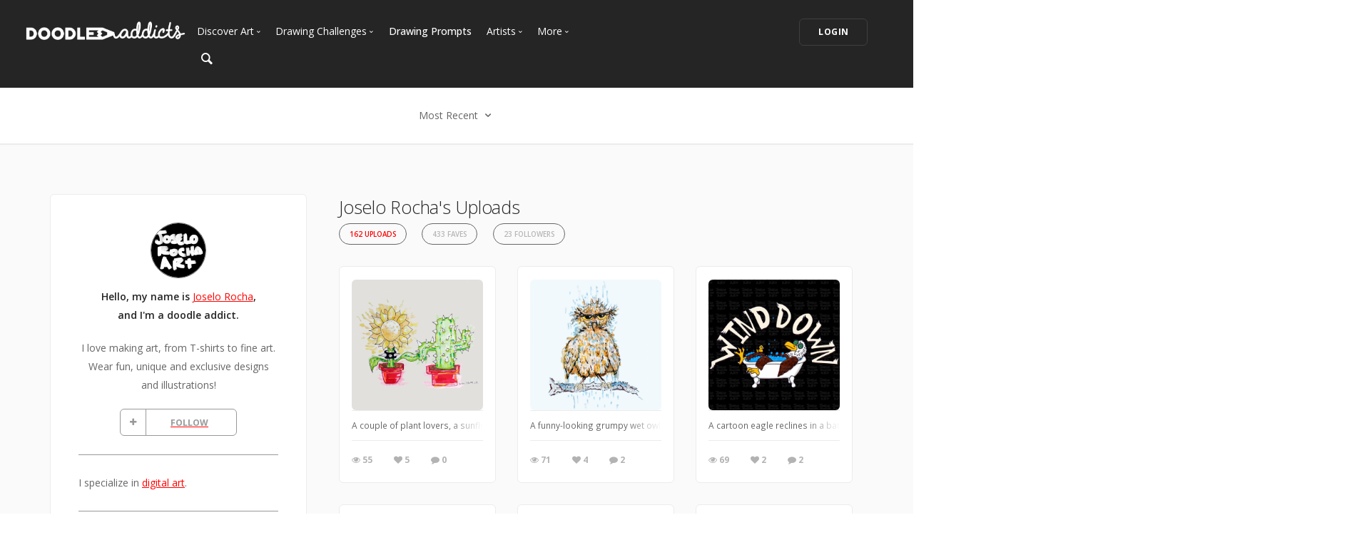

--- FILE ---
content_type: text/html; charset=UTF-8
request_url: https://www.doodleaddicts.com/joselorochaart/uploads/page/2/
body_size: 11319
content:

<!doctype html>
<html lang="en">
    <head>
		  <meta charset="utf-8">
  <meta name="author" content="doodleaddicts.com">
  <meta name="viewport" content="width=device-width, initial-scale=1.0">        <title>Joselo Rocha - Art Community Drawing, Sketches, and Art Uploads</title>
		<meta name="description" content="I love making art, from T-shirts to fine art. Wear fun, unique and exclusive designs and illustrations!">
		<link href="https://www.doodleaddicts.com/JoseloRochaArt/" rel="canonical" />
				
		
        <link href="/css/bootstrap.min.css" rel="stylesheet" type="text/css" media="all" />
		        <link href="/css/stack-interface.min.css" rel="stylesheet" type="text/css" media="all" />
        <link href="/css/socicon.min.css" rel="stylesheet" type="text/css" media="all" />
        <link href="/css/lightbox.min.css" rel="stylesheet" type="text/css" media="all" />
        <link href="/css/flickity.min.css" rel="stylesheet" type="text/css" media="all" />
        <link href="/css/iconsmind.min.css" rel="stylesheet" type="text/css" media="all" />
        <link href="/css/jquery.steps.min.css" rel="stylesheet" type="text/css" media="all" />
        <!-- jQuery UI CSS -->
        <link href="/css/jquery-ui.min.css" type="text/css" rel="stylesheet">
        <link href="/css/bootstrap-tokenfield.min.css" rel="stylesheet" type="text/css" media="all" />
        
		<link href="/css/theme-da.min.css" rel="stylesheet" type="text/css" media="all" />
		
		<link href="/js/jqtip/jquery.qtip.min.css" rel="stylesheet" type="text/css" media="all" />
		<link href="/css/custom.css" rel="stylesheet" type="text/css" media="all" />
                <link href="https://fonts.googleapis.com/css?family=Open+Sans:200,300,400,400i,500,600,700%7CMerriweather:300,300i%7CMaterial+Icons" rel="stylesheet">
		
		<script src="https://js.stripe.com/v3/" type="5c19163f44d38e44a601ae4c-text/javascript"></script>
        <script src="https://code.jquery.com/jquery-3.2.1.min.js" type="5c19163f44d38e44a601ae4c-text/javascript"></script>
		<script type="5c19163f44d38e44a601ae4c-text/javascript">
		   window.jQuery || document.write('<script src="/js/jquery-3.2.1.min.js"><\/script>');
		</script>
        <script src="https://code.jquery.com/ui/1.12.1/jquery-ui.min.js" type="5c19163f44d38e44a601ae4c-text/javascript"></script>
		<script type="5c19163f44d38e44a601ae4c-text/javascript">
		   window.jQuery.ui || document.write('<script src="/js/jquery-ui.min.js"><\/script>');
		</script>
		<script type="5c19163f44d38e44a601ae4c-text/javascript" src="/js/jquery.ui.touch-punch.min.js"></script>
		<script type="5c19163f44d38e44a601ae4c-text/javascript">
		var da = {};
		</script>
        <script type="5c19163f44d38e44a601ae4c-text/javascript" src="/js/da/website.min.js"></script>
        <script type="5c19163f44d38e44a601ae4c-text/javascript" src="/js/da/comments.min.js"></script>
        <script type="5c19163f44d38e44a601ae4c-text/javascript" src="/js/da/modals.min.js"></script>
        <script type="5c19163f44d38e44a601ae4c-text/javascript">
		da.website = new Website();
		da.modals = new Modals();
		da.comments = new Comments();
		
		$(document).ready(function() {
			da.website.init({
				"site_url": "https://www.doodleaddicts.com",
				"return_path": "/joselorochaart/uploads/page/2/",
				"session_data": {
					"site_login_avatar": "default.png",
					"site_login_fullname": "",
					"site_login_user_link": "//",
					"site_login_username": ""
				}
			});
		});
		
		</script>
		<script type="5c19163f44d38e44a601ae4c-text/javascript" src="/js/jqtip/jquery.qtip.min.js"></script>
		<script type="5c19163f44d38e44a601ae4c-text/javascript" src="/js/imagesloaded.pkgd.min.js"></script>
		<script type="5c19163f44d38e44a601ae4c-text/javascript" src="/js/jquery.matchHeight-min.js"></script>
		<script type="5c19163f44d38e44a601ae4c-text/javascript" src="/js/da.min.js"></script>
		<link rel="stylesheet" href="/fonts/font-awesome/css/font-awesome.min.css">
		<link rel="stylesheet" href="/js/dropzone/dropzone.min.css">
		<script src="/js/dropzone/dropzone.min.js" type="5c19163f44d38e44a601ae4c-text/javascript"></script>
		
		<link rel="icon" type="image/png" sizes="32x32" href="/favicon-32x32.png">
		<link rel="icon" type="image/png" sizes="16x16" href="/favicon-16x16.png">
		<link rel="manifest" href="/manifest.json">
		<style>
		#home-screen-button {
			margin-top: 0;
		}
		@media (max-width: 768px) {
			#home-screen-box {
				margin-bottom:0;	
			}
			#home-screen-message {
				margin:20px 0 0 0;	
			}
			#home-screen-button {
				margin-top:15px;	
			}
		}
		</style>
				<link rel="mask-icon" href="/safari-pinned-tab.svg" color="#5bbad5">
		<meta name="theme-color" content="#ffffff">
		<meta name="google-site-verification" content="n_Ug1spcnH9WuGigWCd_KpiS1LUNspnRwMOMb556_ks" />
		
		<script type="application/ld+json">
		{ 
			"@context": "http://schema.org",
			"@graph": 
			[
				{
					"@type": "Organization",
					"name": "Doodle Addicts",
					"url": "https://www.doodleaddicts.com",
					"logo": "https://www.doodleaddicts.com/images/logo-dark.png",
					"sameAs": [
						"https://www.facebook.com/doodleaddicts",
						"https://www.instagram.com/doodleaddicts/",
						"https://twitter.com/doodleaddicts",
						"https://www.youtube.com/channel/UCwiqnwWic_3RV_VZEZAzv-w"
					]
				},
				{
					"@type": "WebSite", 
					"url": "/JoseloRochaArt/", 
					"name": "Doodle Addicts",
					"description": "Joselo Rocha - Art Community Drawing, Sketches, and Art Uploads",
					"potentialAction": { 
						"@type": "SearchAction", 
						"target": "https://www.doodleaddicts.com/search/{search_term}/", 
						"query-input": "required name=search_term" 
					}
				}
			]
		}
		</script>
		
		
		<!-- Google Tag Manager -->
		<script type="5c19163f44d38e44a601ae4c-text/javascript">(function(w,d,s,l,i){w[l]=w[l]||[];w[l].push({'gtm.start':
		new Date().getTime(),event:'gtm.js'});var f=d.getElementsByTagName(s)[0],
		j=d.createElement(s),dl=l!='dataLayer'?'&l='+l:'';j.async=true;j.src=
		'https://www.googletagmanager.com/gtm.js?id='+i+dl;f.parentNode.insertBefore(j,f);
		})(window,document,'script','dataLayer','GTM-THQ3Q97');</script>
		<!-- End Google Tag Manager -->
		

						        <script type="5c19163f44d38e44a601ae4c-text/javascript">
			$(document).ready(function() {
				da.modals.init({
					"type": "uploads",
					"modal": false,
					"full_screen": true
				});
			});
        </script>
    </head>
    <body class="dropdowns--hover" data-smooth-scroll-offset='64'>
		    	<div id="overlay" style="display:none;">
            <div class="close-outside" style="display:none;"></div>
            <div id="overlay-content">
            	<div class="main-content">
                    <div class="modal-nav modal-nav-previous">
                        <img src="/images/icon-previous.png" alt="Previous">
                    </div>
            		<div id="media-profile-body"></div>
                    <div class="modal-nav modal-nav-next">
                        <img src="/images/icon-next.png" alt="Next">
                    </div>
                </div>
            </div>
        </div>        <a id="start"></a>
		        <div class="nav-container ">
            <div class="bar bar--sm bar--mobile-sticky visible-xs" data-scroll-class="100px:pos-fixed">
                <div class="container">
                    <div class="row">
                        <div class="col-xs-3 col-sm-2">
                            <a href="/">
                                <img class="logo logo-dark" alt="logo" src="/images/logo-dark.png" />
                                <img class="logo logo-light" alt="logo" src="/images/logo-light.png" />
                            </a>
                        </div>
                        <div class="col-xs-9 col-sm-10 text-right">
                            <a href="#" class="hamburger-toggle" data-toggle-class="#menu2;hidden-xs">
                                <i class="icon icon--sm stack-interface stack-menu"></i>
                            </a>
                        </div>
                    </div>
                    <!--end of row-->
                </div>
                <!--end of container-->
            </div>
            <!--end bar-->
            <nav id="menu2" class="bar bar-2 hidden-xs  bg--dark"  data-scroll-class="100px:pos-fixed">
                <div class="container-fluid">
                    <div class="row">
                        <div class="col-md-2 text-center text-left-sm hidden-xs">
                            <div class="bar__module">
                                <a href="/">
                                    <img class="logo logo-dark" alt="logo" src="/images/logo-dark.png" />
                                    <img class="logo logo-light" alt="logo" src="/images/logo-light.png" />
                                </a>
                            </div>
                            <!--end module-->
                        </div>
                        <div class="col-md-6 text-left navigation-top-spacer navigation-left-spacer">
                            <div class="bar__module">
                                <ul class="menu-horizontal text-left">
                                    <li class="dropdown dropdown--hover">
                                        <span class="dropdown__trigger">Discover Art</span>
                                        <div class="dropdown__container">
                                            <div class="container">
                                                <div class="row">
                                                    <div class="dropdown__content col-md-2 col-sm-4">
                                                        <ul class="menu-vertical">
                                                            <li>
																<a href="/uploads/">
																	Trending
																</a>
                                                            </li>
                                                            <li>
																<a href="/uploads/filter/recent/">
																	Most Recent
																</a>
                                                            </li>
                                                            <li>
																<a href="/uploads/filter/faves/">
																	Most Faves
																</a>
                                                            </li>
                                                            <li>
																<a href="/uploads/filter/views/">
																	Most Views
																</a>
                                                            </li>
                                                            <li>
																<a href="/galleries/">
																	Curated Galleries
																</a>
                                                            </li>
															                                                        </ul>
                                                    </div>
                                                    <!--end dropdown content-->
                                                </div>
                                                <!--end row-->
                                            </div>
                                        </div>
                                        <!--end dropdown container-->
                                    </li>
                                    <li class="dropdown dropdown--hover">
                                        <span class="dropdown__trigger">Drawing Challenges</span>
                                        <div class="dropdown__container">
                                            <div class="container">
                                                <div class="row">
                                                    <div class="dropdown__content col-md-2 col-sm-4">
                                                        <ul class="menu-vertical">
															                                                            <li>
																<a href="/drawing-challenges/">
																	See All Challenges
																</a>
                                                            </li>
                                                        </ul>
                                                    </div>
                                                    <!--end dropdown content-->
                                                </div>
                                                <!--end row-->
                                            </div>
                                        </div>
                                        <!--end dropdown container-->
                                    </li>
                                    <li>
										<a href="/drawing-prompts/">
											Drawing Prompts
										</a>
                                    </li>
                                    <li class="dropdown dropdown--hover">
                                        <span class="dropdown__trigger">Artists</span>
                                        <div class="dropdown__container">
                                            <div class="container">
                                                <div class="row">
                                                    <div class="dropdown__content col-md-2 col-sm-4">
                                                        <ul class="menu-vertical">
                                                            <li>
																<a href="/artists/">
																	Most Popular
																</a>
                                                            </li>
                                                            <li>
																<a href="/artists/?c_search_by=&c_keyword=&filter=recent">
																	Most Recent
																</a>
                                                            </li>
                                                            <li>
																<a href="/artists/?c_search_by=&c_keyword=&filter=&for_hire=y">
																	Available For Hire
																</a>
                                                            </li>
                                                            <li>
																<a href="/blog/category/2/artist-spotlight/">
																	Artist Spotlight
																</a>
                                                            </li>
                                                        </ul>
                                                    </div>
                                                    <!--end dropdown content-->
                                                </div>
                                                <!--end row-->
                                            </div>
                                        </div>
                                        <!--end dropdown container-->
                                    </li>
                                    <li class="dropdown dropdown--hover">
                                        <span class="dropdown__trigger">More</span>
                                        <div class="dropdown__container">
                                            <div class="container">
                                                <div class="row">
                                                    <div class="dropdown__content col-md-2 col-sm-4">
                                                        <ul class="menu-vertical">
                                                            <li>
																<a href="/marketplace/">
																	Marketplace
																</a>
                                                            </li>
																												
																														<li>
																<a href="/learn/discussions/">
																	Art Discussions																</a>
															</li>
																														<li>
																<a href="/learn/">
																	Resources
																</a>
															</li>
															<li>
																<a href="/blog/">
																	News + Blog
																</a>
															</li>
                                                        </ul>
                                                    </div>
                                                    <!--end dropdown content-->
                                                </div>
                                                <!--end row-->
                                            </div>
                                        </div>
                                        <!--end dropdown container-->
                                    </li>
                                </ul>
                            </div>
                            <!--end module-->
							<div class="bar__module">
								<a href="#" data-notification-link="search-box">
                                        <i class="stack-search"></i>
                                </a>
							</div>
                        </div>
                        <div class="col-md-4 text-right text-left-xs text-left-sm">
							                            <div class="bar__module">
                                <a class="btn btn--sm type--uppercase" href="/login/">
                                    <span class="btn__text">
                                        Login
                                    </span>
                                </a>
								                            </div>
							                            <!--end module-->
                        </div>
                    </div>
                    <!--end of row-->
                </div>
                <!--end of container-->
            </nav>
            <!--end bar-->
        </div>        <div class="main-container">
		
						<section class="text-center cta cta-4 space--xxs border--bottom">
                <div class="container">
                    <div class="row">
                        <div class="col-sm-12">
							<div class="dropdown dropdown--click">
                                <span class="dropdown__trigger">
									Most Recent                                    <i class="stack-down-open"></i>
                                </span>
                                <div class="dropdown__container" style="left: -600px;">
                                    <div class="container">
                                        <div class="row text-left">
                                            <div class="col-sm-3 col-md-2 dropdown__content" style="left: 600px;">
                                                <h5>Select an option</h5>
                                                <ul class="menu-vertical">
                                                    <li>
                                                        <a href="/joselorochaart/filter/recent/">Most Recent</a>
                                                    </li>
                                                    <li>
                                                        <a href="/joselorochaart/filter/faves/">Most Faves</a>
                                                    </li>
                                                    <li>
                                                        <a href="/joselorochaart/filter/views/">Most Views</a>
                                                    </li>
                                                </ul>
                                            </div>
                                        </div>
                                        <!--end row-->
                                    </div>
                                    <!--end container-->
                                </div>
                                <!--end dropdown container-->
                            </div>
						</div>
                    </div>
                    <!--end of row-->
                </div>
                <!--end of container-->
            </section>
					
            <section class="bg--secondary space--sm">
                <div class="container">
                    <div class="row">
                        <div class="col-md-5 col-lg-4 col-xl-3">
							                            <div class="boxed boxed--lg boxed--border profile">
                                <div class="text-block text-center">
                                    <img alt="Joselo Rocha" src="/images/users/avatar/56012_joselorochaart_271248.jpg" class="image--sm avatar" />
                                    <span class="h5">Hello, my name is <a href="/joselorochaart/">Joselo Rocha</a>, <br>and I'm a doodle addict. </span>
                                    <span>									
																		
																		<div class="text-block text-center" id="bio-text">
										<p>I love making art, from T-shirts to fine art. Wear fun, unique and exclusive designs and illustrations!</p>
									</div>
																		
									
									<div class="text-block" id="bio-buttons">
																			<div class="row">
										                                            <div class="col-xs-12 text-center">
                                                <a class="btn btn--icon btn--da btn--follow " href="#" data-follow-user="56012" data-follow-action="follow">
                                                    <span class="btn__text"><i class="fa fa-plus fa-fw" aria-hidden="true"></i> FOLLOW</span>
                                                </a>
                                            </div>
                                            										</div>
																													</div>

									
                                </div>
								
								                                <hr>
                                <div class="text-block">
									<p>I specialize in  <a href="/artists/?filter=popular&c_search_by=skill&c_keyword=digital art">digital art</a>.</p>
                                </div>
																                                <hr>
                                <div class="text-block">
									<span class="h5">You can also find me on:</span>
                                    <ul class="menu-vertical">
										                                        <li>
                                            <a href="https://joselorochaart.dashery.com/" target="_blank"><i class="fa fa-globe fa-lg" aria-hidden="true"></i></a> <a href="https://joselorochaart.dashery.com/" target="_blank">My Website</a>
                                        </li>
																				                                        <li>
                                            <a href="https://www.instagram.com/joselorochaart/" target="_blank"><i class="fa fa-instagram fa-lg" aria-hidden="true"></i></a> <a href="https://www.instagram.com/joselorochaart/" target="_blank">Instagram</a>
                                        </li>
																				                                        <li>
                                            <a href="https://twitter.com/JoseloRochaArt" target="_blank"><i class="fa fa-twitter fa-lg" aria-hidden="true"></i></a> <a href="https://twitter.com/JoseloRochaArt" target="_blank">Twitter</a>
                                        </li>
																				                                        <li>
                                            <a href="https://www.facebook.com/JoseloRochaArt" target="_blank"><i class="fa fa-facebook fa-lg" aria-hidden="true"></i></a> <a href="https://www.facebook.com/JoseloRochaArt" target="_blank">Facebook</a>
                                        </li>
																				                                        <li>
                                            <a href="https://www.youtube.com/channel/UCxjAMLXD8RHker6DnwVeNuQ" target="_blank"><i class="fa fa-youtube fa-lg" aria-hidden="true"></i></a> <a href="https://www.youtube.com/channel/UCxjAMLXD8RHker6DnwVeNuQ" target="_blank">YouTube</a>
                                        </li>
										                                    </ul>
                                </div>
								                            </div>                        </div>
                        <div class="col-md-7 col-lg-8 col-xl-9">
							<div class="container">
							
								<div class="row">
									<div class="col-xs-12 col-md-9">
																				<h1 class="h3" style="margin-bottom: 4px;">Joselo Rocha's Uploads</h1>
																				
                                        <ul class="menu-horizontal text-center user-navigation pills" style="margin-bottom: 20px;">
                                                                                        <li> 
                                              <a href="/joselorochaart/uploads/" class=" active">162 Uploads</a>
                                            </li>
                                                                                                                                    <li> 
                                              <a href="/joselorochaart/faves/" class="">433 Faves</a>
                                            </li>
                                                                                                                                                                                <li> 
                                              <a href="/joselorochaart/followers/" class="">23 Followers</a>
                                            </li>
                                                                                    </ul>
										
									</div>
								</div>
								<!-- Profile Subnavigation -->

								
																<div class="row">
																		<div class="col-xs-6 col-sm-4 col-md-5 col-lg-4 col-xl-3">
										<div class="card card-1 boxed boxed--sm boxed--border">
											
											<div class="card__body">
												<a href="#" class="card__target square change_overlay" id="card__0" data-media-id="72424" data-path="/uploads/72424/plant-lovers/">
													<div class="card__magnify"><img src="/images/icon-zoom-in.svg" alt="Enlarge"></div>
													<div class="card__overlay"></div>
													<img src="/images/uploads/square/56012_joselorochaart_1759436502.1363.jpg" alt="Plant Lovers" class="border--round">
												</a>
																							</div>
											<div class="card__bottom">
												<div class="card__art_title_overlay">
													<p class="card__art_title">
																												<span class="visible-sm-block visible-md-block visible-lg-block">A couple of plant lovers, a sunflower and a cactus are holding hands, the sunflower wears a spikes collar, showing she has a preference for dangerous things, like his cactus boyfriend, they are perfect for each other.</span>
													</p>
												</div>
												<div class="card__info">
													<ul class="list-inline">
														<li>
															<div class="card__action">
																<span><i class="fa fa-eye"></i> 55</span>
															</div>
														</li>
														<li>
															<div class="card__action">
																<span class="article-date" data-fave-type="uploads" data-fave-id="72424"><i class="fave-target fa fa-heart fave-no fave-72424"></i> <span style="margin:0;" class="fave-total-72424">5</span></span>
															</div>
														</li>
														<li>
															<div class="card__action">
																<span><i class="fa fa-comment"></i> 0</span>
															</div>
														</li>
													</ul>
												</div>
											</div>
										</div>
									</div>
																		<div class="col-xs-6 col-sm-4 col-md-5 col-lg-4 col-xl-3">
										<div class="card card-1 boxed boxed--sm boxed--border">
											
											<div class="card__body">
												<a href="#" class="card__target square change_overlay" id="card__1" data-media-id="72401" data-path="/uploads/72401/grumpy-wet-owl/">
													<div class="card__magnify"><img src="/images/icon-zoom-in.svg" alt="Enlarge"></div>
													<div class="card__overlay"></div>
													<img src="/images/uploads/square/56012_joselorochaart_1759284104.798.jpg" alt="Grumpy Wet Owl" class="border--round">
												</a>
																							</div>
											<div class="card__bottom">
												<div class="card__art_title_overlay">
													<p class="card__art_title">
																												<span class="visible-sm-block visible-md-block visible-lg-block">A funny-looking grumpy wet owl is perched on a branch while rain falls on him.</span>
													</p>
												</div>
												<div class="card__info">
													<ul class="list-inline">
														<li>
															<div class="card__action">
																<span><i class="fa fa-eye"></i> 71</span>
															</div>
														</li>
														<li>
															<div class="card__action">
																<span class="article-date" data-fave-type="uploads" data-fave-id="72401"><i class="fave-target fa fa-heart fave-no fave-72401"></i> <span style="margin:0;" class="fave-total-72401">4</span></span>
															</div>
														</li>
														<li>
															<div class="card__action">
																<span><i class="fa fa-comment"></i> 2</span>
															</div>
														</li>
													</ul>
												</div>
											</div>
										</div>
									</div>
																		<div class="col-xs-6 col-sm-4 col-md-5 col-lg-4 col-xl-3">
										<div class="card card-1 boxed boxed--sm boxed--border">
											
											<div class="card__body">
												<a href="#" class="card__target square change_overlay" id="card__2" data-media-id="72382" data-path="/uploads/72382/wind-down-eagle/">
													<div class="card__magnify"><img src="/images/icon-zoom-in.svg" alt="Enlarge"></div>
													<div class="card__overlay"></div>
													<img src="/images/uploads/square/56012_joselorochaart_1759180246.044.jpg" alt="Wind Down Eagle" class="border--round">
												</a>
																							</div>
											<div class="card__bottom">
												<div class="card__art_title_overlay">
													<p class="card__art_title">
																												<span class="visible-sm-block visible-md-block visible-lg-block">A cartoon eagle reclines in a bathtub filled with bubbles, looking calm and relaxed. The words 'Wind Down' are creatively placed above the bathtub.</span>
													</p>
												</div>
												<div class="card__info">
													<ul class="list-inline">
														<li>
															<div class="card__action">
																<span><i class="fa fa-eye"></i> 69</span>
															</div>
														</li>
														<li>
															<div class="card__action">
																<span class="article-date" data-fave-type="uploads" data-fave-id="72382"><i class="fave-target fa fa-heart fave-no fave-72382"></i> <span style="margin:0;" class="fave-total-72382">2</span></span>
															</div>
														</li>
														<li>
															<div class="card__action">
																<span><i class="fa fa-comment"></i> 2</span>
															</div>
														</li>
													</ul>
												</div>
											</div>
										</div>
									</div>
																		<div class="col-xs-6 col-sm-4 col-md-5 col-lg-4 col-xl-3">
										<div class="card card-1 boxed boxed--sm boxed--border">
											
											<div class="card__body">
												<a href="#" class="card__target square change_overlay" id="card__3" data-media-id="72332" data-path="/uploads/72332/fun-beats-fast/">
													<div class="card__magnify"><img src="/images/icon-zoom-in.svg" alt="Enlarge"></div>
													<div class="card__overlay"></div>
													<img src="/images/uploads/square/56012_joselorochaart_1758859582.7943.jpg" alt="Fun Beats Fast" class="border--round">
												</a>
																							</div>
											<div class="card__bottom">
												<div class="card__art_title_overlay">
													<p class="card__art_title">
																												<span class="visible-sm-block visible-md-block visible-lg-block">A bold and colorful message emphasizes the value of fun over speed. The text is rendered in vibrant, playful fonts.</span>
													</p>
												</div>
												<div class="card__info">
													<ul class="list-inline">
														<li>
															<div class="card__action">
																<span><i class="fa fa-eye"></i> 58</span>
															</div>
														</li>
														<li>
															<div class="card__action">
																<span class="article-date" data-fave-type="uploads" data-fave-id="72332"><i class="fave-target fa fa-heart fave-no fave-72332"></i> <span style="margin:0;" class="fave-total-72332">2</span></span>
															</div>
														</li>
														<li>
															<div class="card__action">
																<span><i class="fa fa-comment"></i> 0</span>
															</div>
														</li>
													</ul>
												</div>
											</div>
										</div>
									</div>
																		<div class="col-xs-6 col-sm-4 col-md-5 col-lg-4 col-xl-3">
										<div class="card card-1 boxed boxed--sm boxed--border">
											
											<div class="card__body">
												<a href="#" class="card__target square change_overlay" id="card__4" data-media-id="72293" data-path="/uploads/72293/snail-in-the-fig/">
													<div class="card__magnify"><img src="/images/icon-zoom-in.svg" alt="Enlarge"></div>
													<div class="card__overlay"></div>
													<img src="/images/uploads/square/56012_joselorochaart_1758586267.7048.jpg" alt="Snail in the Fig" class="border--round">
												</a>
																							</div>
											<div class="card__bottom">
												<div class="card__art_title_overlay">
													<p class="card__art_title">
																												<span class="visible-sm-block visible-md-block visible-lg-block">A vibrant snail with a spiral shell is depicted in bright, contrasting colors, highlighting the snail’s lively hues.</span>
													</p>
												</div>
												<div class="card__info">
													<ul class="list-inline">
														<li>
															<div class="card__action">
																<span><i class="fa fa-eye"></i> 153</span>
															</div>
														</li>
														<li>
															<div class="card__action">
																<span class="article-date" data-fave-type="uploads" data-fave-id="72293"><i class="fave-target fa fa-heart fave-no fave-72293"></i> <span style="margin:0;" class="fave-total-72293">14</span></span>
															</div>
														</li>
														<li>
															<div class="card__action">
																<span><i class="fa fa-comment"></i> 5</span>
															</div>
														</li>
													</ul>
												</div>
											</div>
										</div>
									</div>
																		<div class="col-xs-6 col-sm-4 col-md-5 col-lg-4 col-xl-3">
										<div class="card card-1 boxed boxed--sm boxed--border">
											
											<div class="card__body">
												<a href="#" class="card__target square change_overlay" id="card__5" data-media-id="72069" data-path="/uploads/72069/battle-hornwhale/">
													<div class="card__magnify"><img src="/images/icon-zoom-in.svg" alt="Enlarge"></div>
													<div class="card__overlay"></div>
													<img src="/images/uploads/square/56012_joselorochaart_1757036091.8551.jpg" alt="Battle Horn-Whale" class="border--round">
												</a>
																							</div>
											<div class="card__bottom">
												<div class="card__art_title_overlay">
													<p class="card__art_title">
																												<span class="visible-sm-block visible-md-block visible-lg-block">A whimsical illustration of a large horn-whale creature with fangs, an anchor tattoo on his fin, and a tattoo of how many ships he has sunk on his back, with a whale rider perched on its back, is surrounded by gentle waves. The contrast between the massive creature and the tiny rider suggests a playful narrative. The muted colors and simple lines create a charming and imaginative scene.</span>
													</p>
												</div>
												<div class="card__info">
													<ul class="list-inline">
														<li>
															<div class="card__action">
																<span><i class="fa fa-eye"></i> 114</span>
															</div>
														</li>
														<li>
															<div class="card__action">
																<span class="article-date" data-fave-type="uploads" data-fave-id="72069"><i class="fave-target fa fa-heart fave-no fave-72069"></i> <span style="margin:0;" class="fave-total-72069">3</span></span>
															</div>
														</li>
														<li>
															<div class="card__action">
																<span><i class="fa fa-comment"></i> 2</span>
															</div>
														</li>
													</ul>
												</div>
											</div>
										</div>
									</div>
																		<div class="col-xs-6 col-sm-4 col-md-5 col-lg-4 col-xl-3">
										<div class="card card-1 boxed boxed--sm boxed--border">
											
											<div class="card__body">
												<a href="#" class="card__target square change_overlay" id="card__6" data-media-id="72042" data-path="/uploads/72042/flowy-jellyfish/">
													<div class="card__magnify"><img src="/images/icon-zoom-in.svg" alt="Enlarge"></div>
													<div class="card__overlay"></div>
													<img src="/images/uploads/square/56012_joselorochaart_1756854006.181.jpg" alt="Flowy Jellyfish" class="border--round">
												</a>
																							</div>
											<div class="card__bottom">
												<div class="card__art_title_overlay">
													<p class="card__art_title">
																												<span class="visible-sm-block visible-md-block visible-lg-block">A striking jellyfish is depicted with flowing, colorful tendrils. The intricate lines in vibrant blues and oranges give a sense of movement and grace. This image captures the delicate beauty of marine life with an artistic flair.</span>
													</p>
												</div>
												<div class="card__info">
													<ul class="list-inline">
														<li>
															<div class="card__action">
																<span><i class="fa fa-eye"></i> 71</span>
															</div>
														</li>
														<li>
															<div class="card__action">
																<span class="article-date" data-fave-type="uploads" data-fave-id="72042"><i class="fave-target fa fa-heart fave-no fave-72042"></i> <span style="margin:0;" class="fave-total-72042">9</span></span>
															</div>
														</li>
														<li>
															<div class="card__action">
																<span><i class="fa fa-comment"></i> 1</span>
															</div>
														</li>
													</ul>
												</div>
											</div>
										</div>
									</div>
																		<div class="col-xs-6 col-sm-4 col-md-5 col-lg-4 col-xl-3">
										<div class="card card-1 boxed boxed--sm boxed--border">
											
											<div class="card__body">
												<a href="#" class="card__target square change_overlay" id="card__7" data-media-id="71980" data-path="/uploads/71980/inclusive-ghosts/">
													<div class="card__magnify"><img src="/images/icon-zoom-in.svg" alt="Enlarge"></div>
													<div class="card__overlay"></div>
													<img src="/images/uploads/square/56012_joselorochaart_1756421378.9994.jpg" alt="Inclusive Ghosts" class="border--round">
												</a>
																							</div>
											<div class="card__bottom">
												<div class="card__art_title_overlay">
													<p class="card__art_title">
																												<span class="visible-sm-block visible-md-block visible-lg-block">Howcome ghosts only wear white sheets? A group of whimsical, colorful ghosts fills the space, Each figure is unique, featuring different patterns and hues that provide a playful and vibrant contrast. The overall effect is lively and imaginative, evoking a sense of fun and mystery.</span>
													</p>
												</div>
												<div class="card__info">
													<ul class="list-inline">
														<li>
															<div class="card__action">
																<span><i class="fa fa-eye"></i> 119</span>
															</div>
														</li>
														<li>
															<div class="card__action">
																<span class="article-date" data-fave-type="uploads" data-fave-id="71980"><i class="fave-target fa fa-heart fave-no fave-71980"></i> <span style="margin:0;" class="fave-total-71980">10</span></span>
															</div>
														</li>
														<li>
															<div class="card__action">
																<span><i class="fa fa-comment"></i> 5</span>
															</div>
														</li>
													</ul>
												</div>
											</div>
										</div>
									</div>
																		<div class="col-xs-6 col-sm-4 col-md-5 col-lg-4 col-xl-3">
										<div class="card card-1 boxed boxed--sm boxed--border">
											
											<div class="card__body">
												<a href="#" class="card__target square change_overlay" id="card__8" data-media-id="71965" data-path="/uploads/71965/fresh-mountain/">
													<div class="card__magnify"><img src="/images/icon-zoom-in.svg" alt="Enlarge"></div>
													<div class="card__overlay"></div>
													<img src="/images/uploads/square/56012_joselorochaart_1756322789.128.jpg" alt="Fresh Mountain" class="border--round">
												</a>
																							</div>
											<div class="card__bottom">
												<div class="card__art_title_overlay">
													<p class="card__art_title">
																												<span class="visible-sm-block visible-md-block visible-lg-block">Depicting a serene landscape, the mountain rises majestically with its reflection mirrored in the tranquil lake beneath. Surrounded by lush green trees and a pale sky with a passing cloud, the scene evokes a sense of peace and natural beauty. The use of bold outlines gives the image a whimsical, almost cartoonish feel.</span>
													</p>
												</div>
												<div class="card__info">
													<ul class="list-inline">
														<li>
															<div class="card__action">
																<span><i class="fa fa-eye"></i> 69</span>
															</div>
														</li>
														<li>
															<div class="card__action">
																<span class="article-date" data-fave-type="uploads" data-fave-id="71965"><i class="fave-target fa fa-heart fave-no fave-71965"></i> <span style="margin:0;" class="fave-total-71965">4</span></span>
															</div>
														</li>
														<li>
															<div class="card__action">
																<span><i class="fa fa-comment"></i> 1</span>
															</div>
														</li>
													</ul>
												</div>
											</div>
										</div>
									</div>
																		<div class="col-xs-6 col-sm-4 col-md-5 col-lg-4 col-xl-3">
										<div class="card card-1 boxed boxed--sm boxed--border">
											
											<div class="card__body">
												<a href="#" class="card__target square change_overlay" id="card__9" data-media-id="71950" data-path="/uploads/71950/desserts-under-glass-dome/">
													<div class="card__magnify"><img src="/images/icon-zoom-in.svg" alt="Enlarge"></div>
													<div class="card__overlay"></div>
													<img src="/images/uploads/square/56012_joselorochaart_1756173757.2648.jpg" alt="Desserts Under Glass Dome" class="border--round">
												</a>
																							</div>
											<div class="card__bottom">
												<div class="card__art_title_overlay">
													<p class="card__art_title">
																												<span class="visible-sm-block visible-md-block visible-lg-block">A variety of colorful and delicious looking pastries and cakes are displayed under a glass dome, resting on a wooden base. The arrangement includes an assortment of treats, such as cupcakes and slices of cake.</span>
													</p>
												</div>
												<div class="card__info">
													<ul class="list-inline">
														<li>
															<div class="card__action">
																<span><i class="fa fa-eye"></i> 144</span>
															</div>
														</li>
														<li>
															<div class="card__action">
																<span class="article-date" data-fave-type="uploads" data-fave-id="71950"><i class="fave-target fa fa-heart fave-no fave-71950"></i> <span style="margin:0;" class="fave-total-71950">4</span></span>
															</div>
														</li>
														<li>
															<div class="card__action">
																<span><i class="fa fa-comment"></i> 2</span>
															</div>
														</li>
													</ul>
												</div>
											</div>
										</div>
									</div>
																		<div class="col-xs-6 col-sm-4 col-md-5 col-lg-4 col-xl-3">
										<div class="card card-1 boxed boxed--sm boxed--border">
											
											<div class="card__body">
												<a href="#" class="card__target square change_overlay" id="card__10" data-media-id="71767" data-path="/uploads/71767/flower-teapot/">
													<div class="card__magnify"><img src="/images/icon-zoom-in.svg" alt="Enlarge"></div>
													<div class="card__overlay"></div>
													<img src="/images/uploads/square/56012_joselorochaart_1755056414.0423.jpg" alt="Flower Teapot" class="border--round">
												</a>
																							</div>
											<div class="card__bottom">
												<div class="card__art_title_overlay">
													<p class="card__art_title">
																												<span class="visible-sm-block visible-md-block visible-lg-block">A teapot design features colorful flowers inside. The vibrant hues of pink, yellow, and green stand out, creating a striking contrast with the blue teapot.</span>
													</p>
												</div>
												<div class="card__info">
													<ul class="list-inline">
														<li>
															<div class="card__action">
																<span><i class="fa fa-eye"></i> 141</span>
															</div>
														</li>
														<li>
															<div class="card__action">
																<span class="article-date" data-fave-type="uploads" data-fave-id="71767"><i class="fave-target fa fa-heart fave-no fave-71767"></i> <span style="margin:0;" class="fave-total-71767">9</span></span>
															</div>
														</li>
														<li>
															<div class="card__action">
																<span><i class="fa fa-comment"></i> 2</span>
															</div>
														</li>
													</ul>
												</div>
											</div>
										</div>
									</div>
																		<div class="col-xs-6 col-sm-4 col-md-5 col-lg-4 col-xl-3">
										<div class="card card-1 boxed boxed--sm boxed--border">
											
											<div class="card__body">
												<a href="#" class="card__target square change_overlay" id="card__11" data-media-id="71711" data-path="/uploads/71711/ripples/">
													<div class="card__magnify"><img src="/images/icon-zoom-in.svg" alt="Enlarge"></div>
													<div class="card__overlay"></div>
													<img src="/images/uploads/square/56012_joselorochaart_1754634260.6118.jpg" alt="Ripples" class="border--round">
												</a>
																							</div>
											<div class="card__bottom">
												<div class="card__art_title_overlay">
													<p class="card__art_title">
																												<span class="visible-sm-block visible-md-block visible-lg-block">A boat floats at the center of swirling, vibrant blue waves, creating a sense of motion and energy. The contrast between the warm tones of the boat and the cool hues of the water highlights the image's dynamic composition.</span>
													</p>
												</div>
												<div class="card__info">
													<ul class="list-inline">
														<li>
															<div class="card__action">
																<span><i class="fa fa-eye"></i> 91</span>
															</div>
														</li>
														<li>
															<div class="card__action">
																<span class="article-date" data-fave-type="uploads" data-fave-id="71711"><i class="fave-target fa fa-heart fave-no fave-71711"></i> <span style="margin:0;" class="fave-total-71711">9</span></span>
															</div>
														</li>
														<li>
															<div class="card__action">
																<span><i class="fa fa-comment"></i> 1</span>
															</div>
														</li>
													</ul>
												</div>
											</div>
										</div>
									</div>
																		<div class="col-xs-6 col-sm-4 col-md-5 col-lg-4 col-xl-3">
										<div class="card card-1 boxed boxed--sm boxed--border">
											
											<div class="card__body">
												<a href="#" class="card__target square change_overlay" id="card__12" data-media-id="71667" data-path="/uploads/71667/bullwhale/">
													<div class="card__magnify"><img src="/images/icon-zoom-in.svg" alt="Enlarge"></div>
													<div class="card__overlay"></div>
													<img src="/images/uploads/square/56012_joselorochaart_1754368606.7777.jpg" alt="Bullwhale" class="border--round">
												</a>
																							</div>
											<div class="card__bottom">
												<div class="card__art_title_overlay">
													<p class="card__art_title">
																												<span class="visible-sm-block visible-md-block visible-lg-block">A fantastical bullwhale creature with a mix of whale and bull features glides through a vibrant, swirling, blue and orange hues body of water. The colors blend in a mosaic style, enhancing the creature's mythical presence with a composition that creates a sense of movement and depth, capturing an imaginative underwater scene.</span>
													</p>
												</div>
												<div class="card__info">
													<ul class="list-inline">
														<li>
															<div class="card__action">
																<span><i class="fa fa-eye"></i> 63</span>
															</div>
														</li>
														<li>
															<div class="card__action">
																<span class="article-date" data-fave-type="uploads" data-fave-id="71667"><i class="fave-target fa fa-heart fave-no fave-71667"></i> <span style="margin:0;" class="fave-total-71667">7</span></span>
															</div>
														</li>
														<li>
															<div class="card__action">
																<span><i class="fa fa-comment"></i> 2</span>
															</div>
														</li>
													</ul>
												</div>
											</div>
										</div>
									</div>
																		<div class="col-xs-6 col-sm-4 col-md-5 col-lg-4 col-xl-3">
										<div class="card card-1 boxed boxed--sm boxed--border">
											
											<div class="card__body">
												<a href="#" class="card__target square change_overlay" id="card__13" data-media-id="71574" data-path="/uploads/71574/raspberry-cake/">
													<div class="card__magnify"><img src="/images/icon-zoom-in.svg" alt="Enlarge"></div>
													<div class="card__overlay"></div>
													<img src="/images/uploads/square/56012_joselorochaart_1753760460.2264.jpg" alt="Raspberry Cake" class="border--round">
												</a>
																							</div>
											<div class="card__bottom">
												<div class="card__art_title_overlay">
													<p class="card__art_title">
																												<span class="visible-sm-block visible-md-block visible-lg-block">A slice of cake topped with vibrant red raspberries drips with rich sauce onto a dark purple plate. The background features a blue lattice pattern, complementing the dessert's vivid colors.</span>
													</p>
												</div>
												<div class="card__info">
													<ul class="list-inline">
														<li>
															<div class="card__action">
																<span><i class="fa fa-eye"></i> 112</span>
															</div>
														</li>
														<li>
															<div class="card__action">
																<span class="article-date" data-fave-type="uploads" data-fave-id="71574"><i class="fave-target fa fa-heart fave-no fave-71574"></i> <span style="margin:0;" class="fave-total-71574">11</span></span>
															</div>
														</li>
														<li>
															<div class="card__action">
																<span><i class="fa fa-comment"></i> 2</span>
															</div>
														</li>
													</ul>
												</div>
											</div>
										</div>
									</div>
																		<div class="col-xs-6 col-sm-4 col-md-5 col-lg-4 col-xl-3">
										<div class="card card-1 boxed boxed--sm boxed--border">
											
											<div class="card__body">
												<a href="#" class="card__target square change_overlay" id="card__14" data-media-id="71508" data-path="/uploads/71508/blue-sky-hot-air-balloon/">
													<div class="card__magnify"><img src="/images/icon-zoom-in.svg" alt="Enlarge"></div>
													<div class="card__overlay"></div>
													<img src="/images/uploads/square/56012_joselorochaart_1753389966.6928.jpg" alt="Blue Sky Hot Air Balloon" class="border--round">
												</a>
																							</div>
											<div class="card__bottom">
												<div class="card__art_title_overlay">
													<p class="card__art_title">
																												<span class="visible-sm-block visible-md-block visible-lg-block">A colorful aerostatic hot air balloon seen from below sits against a deep blue, starry background. The design is vibrant with red, white, and blue segments, surrounded by scattered small yellow and white accents.</span>
													</p>
												</div>
												<div class="card__info">
													<ul class="list-inline">
														<li>
															<div class="card__action">
																<span><i class="fa fa-eye"></i> 213</span>
															</div>
														</li>
														<li>
															<div class="card__action">
																<span class="article-date" data-fave-type="uploads" data-fave-id="71508"><i class="fave-target fa fa-heart fave-no fave-71508"></i> <span style="margin:0;" class="fave-total-71508">3</span></span>
															</div>
														</li>
														<li>
															<div class="card__action">
																<span><i class="fa fa-comment"></i> 2</span>
															</div>
														</li>
													</ul>
												</div>
											</div>
										</div>
									</div>
																		<div class="col-xs-6 col-sm-4 col-md-5 col-lg-4 col-xl-3">
										<div class="card card-1 boxed boxed--sm boxed--border">
											
											<div class="card__body">
												<a href="#" class="card__target square change_overlay" id="card__15" data-media-id="70807" data-path="/uploads/70807/rainbow-watermelon/">
													<div class="card__magnify"><img src="/images/icon-zoom-in.svg" alt="Enlarge"></div>
													<div class="card__overlay"></div>
													<img src="/images/uploads/square/56012_joselorochaart_1748555600.4593.jpg" alt="Rainbow Watermelon" class="border--round">
												</a>
																							</div>
											<div class="card__bottom">
												<div class="card__art_title_overlay">
													<p class="card__art_title">
																												<span class="visible-sm-block visible-md-block visible-lg-block">A vibrant assortment of rainbow watermelon slices is arranged on a wooden serving board, featuring colorful triangular and round shapes. The contrasting colors against the neutral background create a lively and appetizing display.</span>
													</p>
												</div>
												<div class="card__info">
													<ul class="list-inline">
														<li>
															<div class="card__action">
																<span><i class="fa fa-eye"></i> 86</span>
															</div>
														</li>
														<li>
															<div class="card__action">
																<span class="article-date" data-fave-type="uploads" data-fave-id="70807"><i class="fave-target fa fa-heart fave-no fave-70807"></i> <span style="margin:0;" class="fave-total-70807">5</span></span>
															</div>
														</li>
														<li>
															<div class="card__action">
																<span><i class="fa fa-comment"></i> 1</span>
															</div>
														</li>
													</ul>
												</div>
											</div>
										</div>
									</div>
																		<div class="col-xs-6 col-sm-4 col-md-5 col-lg-4 col-xl-3">
										<div class="card card-1 boxed boxed--sm boxed--border">
											
											<div class="card__body">
												<a href="#" class="card__target square change_overlay" id="card__16" data-media-id="70676" data-path="/uploads/70676/rattle-my-bones/">
													<div class="card__magnify"><img src="/images/icon-zoom-in.svg" alt="Enlarge"></div>
													<div class="card__overlay"></div>
													<img src="/images/uploads/square/56012_joselorochaart_1747775197.5765.jpg" alt="Rattle My Bones" class="border--round">
												</a>
																							</div>
											<div class="card__bottom">
												<div class="card__art_title_overlay">
													<p class="card__art_title">
																												<span class="visible-sm-block visible-md-block visible-lg-block">A pair of skeletons, dressed in formal attire, are engaged in a lively dance, with the phrase "RATTLE MY BONES" beneath them. The female skeleton wears a long dress adorned with flowers, while the male skeleton sports a suit and hat. a cute and whimsical Halloween illustration.</span>
													</p>
												</div>
												<div class="card__info">
													<ul class="list-inline">
														<li>
															<div class="card__action">
																<span><i class="fa fa-eye"></i> 120</span>
															</div>
														</li>
														<li>
															<div class="card__action">
																<span class="article-date" data-fave-type="uploads" data-fave-id="70676"><i class="fave-target fa fa-heart fave-no fave-70676"></i> <span style="margin:0;" class="fave-total-70676">10</span></span>
															</div>
														</li>
														<li>
															<div class="card__action">
																<span><i class="fa fa-comment"></i> 0</span>
															</div>
														</li>
													</ul>
												</div>
											</div>
										</div>
									</div>
																		<div class="col-xs-6 col-sm-4 col-md-5 col-lg-4 col-xl-3">
										<div class="card card-1 boxed boxed--sm boxed--border">
											
											<div class="card__body">
												<a href="#" class="card__target square change_overlay" id="card__17" data-media-id="70494" data-path="/uploads/70494/tough-cookie/">
													<div class="card__magnify"><img src="/images/icon-zoom-in.svg" alt="Enlarge"></div>
													<div class="card__overlay"></div>
													<img src="/images/uploads/square/56012_joselorochaart_1746646907.3162.jpg" alt="Tough Cookie" class="border--round">
												</a>
																							</div>
											<div class="card__bottom">
												<div class="card__art_title_overlay">
													<p class="card__art_title">
																												<span class="visible-sm-block visible-md-block visible-lg-block">A Tough cookie with big and sharp chocolate chips</span>
													</p>
												</div>
												<div class="card__info">
													<ul class="list-inline">
														<li>
															<div class="card__action">
																<span><i class="fa fa-eye"></i> 184</span>
															</div>
														</li>
														<li>
															<div class="card__action">
																<span class="article-date" data-fave-type="uploads" data-fave-id="70494"><i class="fave-target fa fa-heart fave-no fave-70494"></i> <span style="margin:0;" class="fave-total-70494">6</span></span>
															</div>
														</li>
														<li>
															<div class="card__action">
																<span><i class="fa fa-comment"></i> 0</span>
															</div>
														</li>
													</ul>
												</div>
											</div>
										</div>
									</div>
																		<div class="col-xs-6 col-sm-4 col-md-5 col-lg-4 col-xl-3">
										<div class="card card-1 boxed boxed--sm boxed--border">
											
											<div class="card__body">
												<a href="#" class="card__target square change_overlay" id="card__18" data-media-id="70480" data-path="/uploads/70480/emotional-support-cookies/">
													<div class="card__magnify"><img src="/images/icon-zoom-in.svg" alt="Enlarge"></div>
													<div class="card__overlay"></div>
													<img src="/images/uploads/square/56012_joselorochaart_1746554148.8273.jpg" alt="Emotional Support Cookies" class="border--round">
												</a>
																							</div>
											<div class="card__bottom">
												<div class="card__art_title_overlay">
													<p class="card__art_title">
																												<span class="visible-sm-block visible-md-block visible-lg-block">A funny whimsical illustration of a stack of chocolate chip cookies paired with a glass of milk and a striped straw. Emotional Support Cookies.</span>
													</p>
												</div>
												<div class="card__info">
													<ul class="list-inline">
														<li>
															<div class="card__action">
																<span><i class="fa fa-eye"></i> 147</span>
															</div>
														</li>
														<li>
															<div class="card__action">
																<span class="article-date" data-fave-type="uploads" data-fave-id="70480"><i class="fave-target fa fa-heart fave-no fave-70480"></i> <span style="margin:0;" class="fave-total-70480">5</span></span>
															</div>
														</li>
														<li>
															<div class="card__action">
																<span><i class="fa fa-comment"></i> 2</span>
															</div>
														</li>
													</ul>
												</div>
											</div>
										</div>
									</div>
																		<div class="col-xs-6 col-sm-4 col-md-5 col-lg-4 col-xl-3">
										<div class="card card-1 boxed boxed--sm boxed--border">
											
											<div class="card__body">
												<a href="#" class="card__target square change_overlay" id="card__19" data-media-id="70465" data-path="/uploads/70465/mr-tiger/">
													<div class="card__magnify"><img src="/images/icon-zoom-in.svg" alt="Enlarge"></div>
													<div class="card__overlay"></div>
													<img src="/images/uploads/square/56012_joselorochaart_1746488327.4865.jpg" alt="Mr. Tiger" class="border--round">
												</a>
																							</div>
											<div class="card__bottom">
												<div class="card__art_title_overlay">
													<p class="card__art_title">
																												<span class="visible-sm-block visible-md-block visible-lg-block">A tiger wearing a teal suit and top hat is depicted against a muted background, giving an elegant and whimsical appearance. The animal's serious expression is emphasized by the formal attire.</span>
													</p>
												</div>
												<div class="card__info">
													<ul class="list-inline">
														<li>
															<div class="card__action">
																<span><i class="fa fa-eye"></i> 97</span>
															</div>
														</li>
														<li>
															<div class="card__action">
																<span class="article-date" data-fave-type="uploads" data-fave-id="70465"><i class="fave-target fa fa-heart fave-no fave-70465"></i> <span style="margin:0;" class="fave-total-70465">7</span></span>
															</div>
														</li>
														<li>
															<div class="card__action">
																<span><i class="fa fa-comment"></i> 0</span>
															</div>
														</li>
													</ul>
												</div>
											</div>
										</div>
									</div>
																		<div class="col-xs-6 col-sm-4 col-md-5 col-lg-4 col-xl-3">
										<div class="card card-1 boxed boxed--sm boxed--border">
											
											<div class="card__body">
												<a href="#" class="card__target square change_overlay" id="card__20" data-media-id="70392" data-path="/uploads/70392/help-yourself/">
													<div class="card__magnify"><img src="/images/icon-zoom-in.svg" alt="Enlarge"></div>
													<div class="card__overlay"></div>
													<img src="/images/uploads/square/56012_joselorochaart_1746130531.0835.jpg" alt="Help Yourself" class="border--round">
												</a>
																							</div>
											<div class="card__bottom">
												<div class="card__art_title_overlay">
													<p class="card__art_title">
																												<span class="visible-sm-block visible-md-block visible-lg-block">Lush green leaves form a vibrant background, setting a calming tone with the motivational phrase "Help Yourself" in the center. The contrast between the text and the foliage captures attention and invites reflection.</span>
													</p>
												</div>
												<div class="card__info">
													<ul class="list-inline">
														<li>
															<div class="card__action">
																<span><i class="fa fa-eye"></i> 87</span>
															</div>
														</li>
														<li>
															<div class="card__action">
																<span class="article-date" data-fave-type="uploads" data-fave-id="70392"><i class="fave-target fa fa-heart fave-no fave-70392"></i> <span style="margin:0;" class="fave-total-70392">2</span></span>
															</div>
														</li>
														<li>
															<div class="card__action">
																<span><i class="fa fa-comment"></i> 0</span>
															</div>
														</li>
													</ul>
												</div>
											</div>
										</div>
									</div>
																	<!--end of row-->
								</div>
															
																<div class="row">
																	</div>
								<!--end of row-->
																
																
																
								
		                        <div class="pagination">
                                    <div class="col-xs-6 text-left">
										<a href="//www.doodleaddicts.com/joselorochaart/uploads/page/1/" title="Previous" class="previous navlinks"><span>&laquo; Previous</span></a>                                    </div>
                                    <div class="col-xs-6 text-right">
                                        <a href="//www.doodleaddicts.com/joselorochaart/uploads/page/3/" title="Next" class="next navlinks"><span>Next &raquo;</span></a>                                    </div>
                                </div>								
					
								
							</div>
							<!--end of container-->
                        </div>
                    </div>
                    <!--end of row-->
                </div>
                <!--end of container-->
            </section>
										<footer class="footer-6 unpad--bottom  bg--dark">
								                                <div class="container-fluid">
                                    <div class="row">
                                        <div class="col-sm-6 col-md-3">
																					<p><a href="https://www.doodleaddicts.com"><img src="/images/da-white-footer-logo.png" alt="Doodle Addicts" style="max-width: 180px;"></a></p>
											                                        </div>
                                        <div class="col-sm-6 col-md-3">
                                            <h6 class="type--uppercase">Navigate</h6>
											<ul class="list--hover">
                                                <li>
                                                    <a href="/uploads/">Discover Art</a>
                                                </li>
                                                <li>
                                                    <a href="/drawing-challenges/">Drawing Challenges</a>
                                                </li>
                                                <li>
                                                    <a href="/drawing-prompts/">Weekly Drawing Prompts</a>
                                                </li>
                                                <li>
                                                    <a href="/artists/">Artist Directory</a>
                                                </li>
                                                <li>
                                                    <a href="/marketplace/">Art Marketplace</a>
                                                </li>
                                                <li>
                                                    <a href="/learn/">Resources</a>
                                                </li>
                                            </ul>
                                        </div>
                                        <div class="col-sm-6 col-md-3">
                                            <h6 class="type--uppercase">Other</h6>
											<ul class="list--hover">
												<li>
													<a href="/blog/">News + Blog</a>
												</li>
												<li>
													<a href="/about/">About Us</a>
												</li>
												<li>
													<a href="/contact/">Contact Us</a>
												</li>
											</ul>
                                        </div>
                                        <div class="col-sm-6 col-md-3">
                                            <h6 class="type--uppercase">Newsletter</h6>
                                            <form action="https://doodleaddicts.us2.list-manage.com/subscribe/post?u=963a968829b9e68d9da57ed62&amp;id=2e90fb6e31&FORMSOURCE=Footer" method="post" name="mc-embedded-subscribe-form" novalidate="true" class="form--active" target="_blank" data-success="Thanks for signing up." data-error="Please provide your email address." novalidate>
                                                <div style="position: absolute; left: -5000px;" aria-hidden="true">
                                                    <input type="text" name="b_963a968829b9e68d9da57ed62_2e90fb6e31" tabindex="-1" value="">
                                                </div>
                                                <input type="email" name="EMAIL" placeholder="Email Address" id="mce-EMAIL">
                                                <button type="submit" value="Subscribe" name="subscribe" class="btn btn--primary type--uppercase">Subscribe</button>
                                            </form>
                                        </div>
                                    </div>
                                    <!--end of row-->
                                </div>
								                                <!--end of container-->
                                <div class="footer__lower text-center-xs">
                                    <div class="container-fluid">
                                        <div class="row">
                                            <div class="col-sm-6">
                                                <span class="type--fine-print">©
                                                    <span class="update-year">2026</span> Doodle Addicts&trade; — All Rights Reserved <a href="/terms/">Terms & Conditions</a> / <a href="/privacy/">Privacy Policy</a> / <a href="/community-guidelines/">Community Guidelines</a></span></span>
                                            </div>
                                            <div class="col-sm-6 text-right text-center-xs">
                                                <ul class="social-list list-inline">
													<li>
														<a href="https://www.facebook.com/doodleaddicts" target="_blank">
															<i class="socicon socicon-facebook icon icon--xs"></i>
														</a>
													</li>
													<li>
														<a href="https://www.instagram.com/doodleaddicts/" target="_blank">
															<i class="socicon socicon-instagram icon icon--xs"></i>
														</a>
													</li>
													<li>
														<a href="https://twitter.com/doodleaddicts" target="_blank">
															<i class="socicon socicon-twitter icon icon--xs"></i>
														</a>
													</li>
													<li>
														<a href="https://www.youtube.com/channel/UCwiqnwWic_3RV_VZEZAzv-w" target="_blank">
															<i class="socicon socicon-youtube icon icon--xs"></i>
														</a>
													</li>
                                                </ul>
                                            </div>
                                        </div>
                                        <!--end of row-->
                                    </div>
                                    <!--end of container-->
                                </div>
                            </footer>
			<div class="notification pos-top pos-right search-box bg--white border--bottom" data-animation="from-top" data-notification-link="search-box">
				<form lpformnum="1"action="/search/" id="search" method="post" enctype="multipart/form-data">
					<div class="row">
						<div class="col-md-6 col-md-offset-3 col-sm-8 col-sm-offset-2">
							<input name="keyword" id="keyword" placeholder="Type search query and hit enter" type="search" value="">
						</div>
					</div>
					<!--end of row-->
				</form>
			<div class="notification-close-cross notification-close"></div></div>        </div>
		        <!--<div class="loader"></div>-->
        <a class="back-to-top inner-link" href="#start" data-scroll-class="100vh:active">
            <i class="stack-interface stack-up-open-big"></i>
        </a>
		
        <script src="/js/flickity.min.js" type="5c19163f44d38e44a601ae4c-text/javascript"></script>
        <script src="/js/easypiechart.min.js" type="5c19163f44d38e44a601ae4c-text/javascript"></script>
        <script src="/js/parallax.js" type="5c19163f44d38e44a601ae4c-text/javascript"></script>
        <script src="/js/typed.min.js" type="5c19163f44d38e44a601ae4c-text/javascript"></script>
        <script src="/js/datepicker.js" type="5c19163f44d38e44a601ae4c-text/javascript"></script>
        <script src="/js/isotope.min.js" type="5c19163f44d38e44a601ae4c-text/javascript"></script>
        <script src="/js/ytplayer.min.js" type="5c19163f44d38e44a601ae4c-text/javascript"></script>
        <script src="/js/lightbox.min.js" type="5c19163f44d38e44a601ae4c-text/javascript"></script>
        <script src="/js/granim.min.js" type="5c19163f44d38e44a601ae4c-text/javascript"></script>
        <script src="/js/bootstrap-tokenfield.min.js" type="5c19163f44d38e44a601ae4c-text/javascript"></script>
        <script src="/js/jquery.steps.min.js" type="5c19163f44d38e44a601ae4c-text/javascript"></script>
        <script src="/js/countdown.min.js" type="5c19163f44d38e44a601ae4c-text/javascript"></script>
        <script src="/js/twitterfetcher.min.js" type="5c19163f44d38e44a601ae4c-text/javascript"></script>
        <script src="/js/spectragram.min.js" type="5c19163f44d38e44a601ae4c-text/javascript"></script>
        <script src="/js/smooth-scroll.min.js" type="5c19163f44d38e44a601ae4c-text/javascript"></script>
        <script src="/js/scripts.min.js" type="5c19163f44d38e44a601ae4c-text/javascript"></script>
		<!-- Latest compiled and minified JavaScript -->
		<script src="https://maxcdn.bootstrapcdn.com/bootstrap/3.3.7/js/bootstrap.min.js" integrity="sha384-Tc5IQib027qvyjSMfHjOMaLkfuWVxZxUPnCJA7l2mCWNIpG9mGCD8wGNIcPD7Txa" crossorigin="anonymous" type="5c19163f44d38e44a601ae4c-text/javascript"></script>
		
		
		<script type="5c19163f44d38e44a601ae4c-text/javascript">
			$(document).ready(function(){
				$("#keyword").keyup(function(){
					var keyword = $("#keyword").val(); 
					$("#search").attr('action', "/search/"+keyword+"/");
				});
			})
			// Event listener for the FOLLOW button click
			$(".btn--follow").click(function(e) {
				e.preventDefault();
				da.modals.toggle_follow(this, $(this).attr("data-follow-user"), $(this).attr("data-follow-action"));
			});			
			// Event listener for the FOLLOW button hover
			$(".btn--follow").hover(
				function() {
					if ($(this).attr("data-follow-action") == "following") {
						$(this).children().filter(".btn__text").html('<i class="fa  fa-fw fa-minus aria-hidden="true"></i> UNFOLLOW');
					}
				}, 
				function() {
					if ($(this).attr("data-follow-action") == "following") {
						$(this).children().filter(".btn__text").html('<i class="fa  fa-fw fa-check aria-hidden="true"></i> FOLLOWING');
					}
				}
			);
		</script>
		
		
		<!-- JS Cookies -->
		
		        <a id="home-screen-link" data-notification-link="home-screen-1"></a>
		<div class="notification pos-right pos-bottom col-sm-4 col-md-3" data-animation="from-bottom" data-notification-link="home-screen-1">
			<div class="feature feature-1 text-center">
				<div class="feature__body boxed boxed--lg boxed--border">
					<div class="modal-close modal-close-cross"></div>
					<div id="home-screen-box" class="text-block">
						<div id="home-screen-message">
							<strong>Add Doodle Addicts to your home screen to not miss an update!</strong>
						</div>
					</div>
					<div id="home-screen-button" class="text-block">
						<a class="btn btn--sm btn--primary type--uppercase">
							<span class="btn__text">
								Add to Home Screen
							</span>
						</a>
					</div>
				</div>
				<div id="home-screen-close" class="notification-close-cross notification-close-cross--circle notification-close"></div>
			</div>
			<!--end feature-->
		</div>
		
		
		<script src="/js/js.cookie.min.js" type="5c19163f44d38e44a601ae4c-text/javascript"></script>
		
		<script type="5c19163f44d38e44a601ae4c-text/javascript">
			$(document).ready(function() {
				var da_notification_counter = Cookies.get("da_notification_counter");
				var shows = (typeof da_notification_counter == "undefined" ? 0 : da_notification_counter); 
				var current_time = Date.now() / 1000;
				// Set the expiration date here in EST
				var expiration_date = new Date("2019-06-30 16:00:00");
				// Get the client's offset from GMT
				var offset = new Date().getTimezoneOffset();
				// If the user's timezone is not EST...
				if (offset != 240) {
					// Then convert the expiration date to GMT and then account for EST offset
					var expiration_time = (expiration_date.getTime() / 1000) + (offset * 60) - (60 * 60 * 4);					
				} else {
					var expiration_time = (expiration_date.getTime() / 1000);	
				}
				
				// If the expiration date hasn't passed...
				if (parseInt(current_time) < parseInt(expiration_time)) {
					// If the expiration date is within 24 hours...
					if ((parseInt(expiration_time) - parseInt(current_time)) <= (60 * 60 * 24)) {
						// And the notification has only been shown once before...
						if (shows < 2) {
							// Show the notification
							$("#notification-link").click();
							Cookies.set("da_notification_counter", 2, {
								"expires": expiration_date
							});
						}
					// Otherwise, if the expiration date is within 5 days...
					} else if ((parseInt(expiration_time) - parseInt(current_time)) <= (60 * 60 * 24 * 5)) {
						// And the notification hasn't been shown before...
						if (shows == 0) {
							// Show the notification
							$("#notification-link").click();
							Cookies.set("da_notification_counter", 1, {
								"expires": expiration_date
							});
						}
					}
				}
			});
		</script>
		
		<!-- End of JS Cookies -->

				
		<!-- Twitter universal website tag code -->
		
		<script type="5c19163f44d38e44a601ae4c-text/javascript">
		!function(e,t,n,s,u,a){e.twq||(s=e.twq=function(){s.exe?s.exe.apply(s,arguments):s.queue.push(arguments);
		},s.version='1.1',s.queue=[],u=t.createElement(n),u.async=!0,u.src='//static.ads-twitter.com/uwt.js',
		a=t.getElementsByTagName(n)[0],a.parentNode.insertBefore(u,a))}(window,document,'script');
		// Insert Twitter Pixel ID and Standard Event data below
		twq('init','o02zb');
		twq('track','PageView');
		</script>
		<!-- End Twitter universal website tag code -->				<script type="5c19163f44d38e44a601ae4c-text/javascript">
$(document).ready(function() {
	$(".fave-target").each(function(i, s) {
		$(s).click(function() {
							location = "/login/";
					});
	});
});

function faves(id, action, type) {
	$.ajax({
		type: "GET",
		url: "/ajax-faves.php",
		data: {
			"id": id,
			"action": action,
			"type": type
		},
		dataType: "json",
		success: function(data) {
			if (action == "add") {
				$(".fave-"+id).removeClass("fave-no");
				setTimeout(function() {
					$(".fave-"+id).addClass("fave-yes");
				}, 100);
			} else if (action == "rem") {
				$(".fave-"+id).removeClass("fave-yes")
				setTimeout(function() {
					$(".fave-"+id).addClass("fave-no");
				}, 100);
			}
			$(".fave-total-"+id).html(data["total_faves"]);
		}
	});
}
</script>
    <script src="/cdn-cgi/scripts/7d0fa10a/cloudflare-static/rocket-loader.min.js" data-cf-settings="5c19163f44d38e44a601ae4c-|49" defer></script></body>
</html>